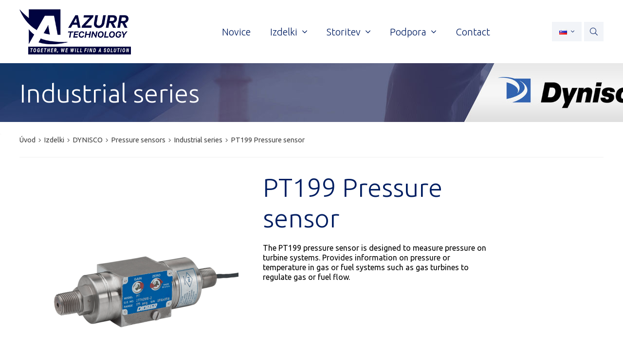

--- FILE ---
content_type: text/html; charset=UTF-8
request_url: https://www.azurr-tech.cz/sl/izdelki/dynisco/pressure-sensors/industrial-series/pt199-pressure-sensor
body_size: 8904
content:
<!DOCTYPE html>
<html>

<head>
	    <meta charset="utf-8"/>

	    <link href="/css/db8924a17aa16ceb79551394a8ea2b32.css?8e01e187" rel="stylesheet" type="text/css"/>

	<title>PT199 Pressure sensor - Azurr-Technology, s.r.o.</title>
<meta name="Keywords" content="PT199 Pressure sensor - Azurr-Technology, s.r.o.">
<meta name="Description" content="The PT199 pressure sensor is designed to measure pressure on turbine systems. Provides information on pressure or temperature in gas or fuel systems such as gas turbines to regulate gas or fuel flow.">
				<meta property="og:image" content="https://www.azurr-tech.cz/sl/file/4a0e5340eaaa620ad5081ea942fd6867/23984/pt199.png">
				<meta property="og:image:width" content="1063">
				<meta property="og:image:height" content="1280">
				<meta property="og:title" content="PT199 Pressure sensor - Azurr-Technology, s.r.o.">
				<meta property="og:description" content="The PT199 pressure sensor is designed to measure pressure on turbine systems. Provides information on pressure or temperature in gas or fuel systems such as gas turbines to regulate gas or fuel flow.">
				<meta property="og:site_name" content="Azurr-Technology, s.r.o.">
				<meta property="og:url" content="https://www.azurr-tech.cz/sl/izdelki/dynisco/pressure-sensors/industrial-series/pt199-pressure-sensor">
	<meta name="apple-mobile-web-app-title" content="Azurr-tech.cz">
    <meta name="author" content="NETservis s.r.o."/>

    <meta name="MobileOptimized" content="width"/>
    <meta name="HandheldFriendly" content="true"/>
    <meta name="viewport" content="width=device-width, initial-scale=1.0, user-scalable=yes"/>

    <script src="/scripts/jquery-3.2.1.min.js" type="text/javascript"></script>
	<link rel="canonical" href="//www.azurr-tech.cz/sl/izdelki/dynisco/pressure-sensors/industrial-series/pt199-pressure-sensor" />
	<link rel="icon" type="image/png" href="//www.azurr-tech.cz/sl/file/e9c9f465d00a725248d4adeced6c19bc/28/favicon/favicon.png">
<link rel="apple-touch-icon" type="image/png" href="//www.azurr-tech.cz/sl/file/e9c9f465d00a725248d4adeced6c19bc/28/favicon/favicon.png" />
<link rel="shortcut icon" type="image/png" href="//www.azurr-tech.cz/sl/file/e9c9f465d00a725248d4adeced6c19bc/28/favicon/favicon.png" />
	    <!-- Kookiecheck.cz -->
<script nonce='bf67a2d4e342a94f0db07017940376cb1883c16a'  src="https://kookiecheck.cz/static/script/2b49e2af47e39f1188a68e2b6572913a"></script>
<script nonce='bf67a2d4e342a94f0db07017940376cb1883c16a'  type="text/javascript">
    (function(c,l,a,r,i,t,y){
        c[a]=c[a]||function(){(c[a].q=c[a].q||[]).push(arguments)};
        t=l.createElement(r);t.async=1;t.src="https://www.clarity.ms/tag/"+i;
        y=l.getElementsByTagName(r)[0];y.parentNode.insertBefore(t,y);
    })(window, document, "clarity", "script", "9duktf5uxr");
</script>
<!-- Google tag (gtag.js) -->
<script nonce='bf67a2d4e342a94f0db07017940376cb1883c16a'  async src="https://www.googletagmanager.com/gtag/js?id=G-SBYTQXMYKE"></script>
<script nonce='bf67a2d4e342a94f0db07017940376cb1883c16a' >
  window.dataLayer = window.dataLayer || [];
  function gtag(){dataLayer.push(arguments);}
  gtag('js', new Date());

  gtag('config', 'G-SBYTQXMYKE');
</script>
<!-- Smartsupp Live Chat script -->
<script nonce='bf67a2d4e342a94f0db07017940376cb1883c16a'  type="text/javascript">
var _smartsupp = _smartsupp || {};
_smartsupp.key = '8b2631389ddc1dbe1e8bee9182ab02eaf945b44d';
window.smartsupp||(function(d) {
  var s,c,o=smartsupp=function(){ o._.push(arguments)};o._=[];
  s=d.getElementsByTagName('script')[0];c=d.createElement('script');
  c.type='text/javascript';c.charset='utf-8';c.async=true;
  c.src='https://www.smartsuppchat.com/loader.js?';s.parentNode.insertBefore(c,s);
})(document);
</script>
<noscript> Powered by <a href=“https://www.smartsupp.com” target=“_blank”>Smartsupp</a></noscript>

	<meta name="robots" content="index,follow"> 
    	<link href="//fonts.googleapis.com/css?family=Ubuntu:300,400,400i,700,700i&subset=latin-ext" rel="stylesheet" type="text/css"/>
</head>

<body class="sl pageID2341 pageID2348 pageID2363 pageID2412">
<div id="page" style="background: transparent url(//www.azurr-tech.cz/sl/BackgroundImage) no-repeat center 0; background-attachment: fixed;">


    <header role="banner">
        <div class="section">
            <div class="header" >
                					<div class="logo">
												<a href="/sl" title="Azurr-Technology nabízí širokou škálu snímačů tlaku a laboratorních přístrojů pro extruzi a vstřikování.">
																						<span><img src="/sl/defaultHeaderImage?idLang=1" alt="Azurr-Technology, s.r.o." title="Azurr-Technology nabízí širokou škálu snímačů tlaku a laboratorních přístrojů pro extruzi a vstřikování." /></span>

												<span><strong></strong></span>
						</a>
											</div><!-- /logo -->
                
                <nav role="navigation" class="topNav">
                        <ul>
                             
                                            
            <li  id="li2370">
                <a  href="/sl/novice">
                    <span>Novice
<!-- by Texy2! -->                        
                                </span></a>
                                    
                                            </li>
                     
                                            
            <li  id="li2341">
                <a  href="/sl/izdelki">
                    <span>Izdelki                        
                                                                <i class="fa fa-angle-down"></i>
                                                <span class="open SubmenuOnClick" data-idprefix="" data-pageid="2341">
                        </span>
                    </span>
                </a>
                                                    <div class="sub sub--2">
                    
                    <ul>
                             
                                            
            <li  id="li2348">
                <a  href="/sl/izdelki/dynisco">
                    <span>DYNISCO                        
                                                                <span class="open SubmenuOnClick" data-idprefix="" data-pageid="2348">
                        </span>
                    </span>
                </a>
                                    
                    <ul>
                             
                                            
            <li  id="li2363">
                <a  href="/sl/izdelki/dynisco/pressure-sensors">
                    <span>Pressure sensors                        
                                </span></a>
                                    
                                            </li>
                     
                                            
            <li  id="li2365">
                <a  href="/sl/izdelki/dynisco/rupture-disks">
                    <span>Rupture Disks                        
                                </span></a>
                                    
                                            </li>
                     
                                            
            <li  id="li2364">
                <a  href="/sl/izdelki/dynisco/temperature-sensors">
                    <span>Temperature sensors                        
                                </span></a>
                                    
                                            </li>
                     
                                            
            <li  id="li2366">
                <a  href="/sl/izdelki/dynisco/process-indicators">
                    <span>Process Indicators                        
                                </span></a>
                                    
                                            </li>
                     
                                            
            <li  id="li2367">
                <a  href="/sl/izdelki/dynisco/process-controllers">
                    <span>Process Controllers                        
                                </span></a>
                                    
                                            </li>
                     
                                            
            <li  id="li2349">
                <a  href="/sl/izdelki/dynisco/polymer-test">
                    <span>Polymer Test                        
                                </span></a>
                                    
                                            </li>
                     
                                            
            <li  id="li2368">
                <a  href="/sl/izdelki/dynisco/polyclean">
                    <span>PolyClean                        
                                </span></a>
                                    
                                            </li>
                     
                                            
            <li  id="li2369">
                <a  href="/sl/izdelki/dynisco/accessories">
                    <span>Accessories                        
                                </span></a>
                                    
                                            </li>
            </ul>
                            </li>
                     
                                            
            <li  id="li2352">
                <a  href="/sl/izdelki/viatran">
                    <span>VIATRAN                        
                                                                <span class="open SubmenuOnClick" data-idprefix="" data-pageid="2352">
                        </span>
                    </span>
                </a>
                                    
                    <ul>
                             
                                            
            <li  id="li2377">
                <a  href="/sl/izdelki/viatran/pressure-sensors">
                    <span>Pressure sensors                        
                                </span></a>
                                    
                                            </li>
                     
                                            
            <li  id="li2387">
                <a  href="/sl/izdelki/viatran/process-meters">
                    <span>Process meters                        
                                </span></a>
                                    
                                            </li>
                     
                                            
            <li  id="li2390">
                <a  href="/sl/izdelki/viatran/test-kit-devices">
                    <span>Test kit &amp; devices                        
                                </span></a>
                                    
                                            </li>
                     
                                            
            <li  id="li2391">
                <a  href="/sl/izdelki/viatran/hardware-accessories">
                    <span>Hardware accessories                        
                                </span></a>
                                    
                                            </li>
                     
                                            
            <li  id="li2392">
                <a  href="/sl/izdelki/viatran/connectors-cable">
                    <span>Connectors &amp; cable                        
                                </span></a>
                                    
                                            </li>
            </ul>
                            </li>
                     
                                            
            <li  id="li3091">
                <a  href="/sl/izdelki/rtt-system">
                    <span>RTT System                        
                                                                <span class="open SubmenuOnClick" data-idprefix="" data-pageid="3091">
                        </span>
                    </span>
                </a>
                                    
                    <ul>
                             
                                            
            <li  id="li3092">
                <a  href="/sl/izdelki/rtt-system/flake-analysis">
                    <span>Flake Analysis                        
                                </span></a>
                                    
                                            </li>
            </ul>
                            </li>
            </ul>
                                </div>
                            </li>
                     
                                            
            <li  id="li2346">
                <a  href="/sl/storitev">
                    <span>Storitev                        
                                                                <i class="fa fa-angle-down"></i>
                                                <span class="open SubmenuOnClick" data-idprefix="" data-pageid="2346">
                        </span>
                    </span>
                </a>
                                    
                    <ul>
                             
                                            
            <li  id="li2354">
                <a  href="/sl/storitev/tehnicna-podpora">
                    <span>Tehnična podpora                        
                                </span></a>
                                    
                                            </li>
                     
                                            
            <li  id="li2423">
                <a  href="/sl/storitev/predstavitev-in-testiranje">
                    <span>Predstavitev in testiranje                        
                                </span></a>
                                    
                                            </li>
                     
                                            
            <li  id="li2359">
                <a  href="/sl/storitev/usposabljanje-in-delovanje">
                    <span>Usposabljanje in delovanje                        
                                </span></a>
                                    
                                            </li>
                     
                                            
            <li  id="li2358">
                <a  href="/sl/storitev/kalibracija-instrumentov">
                    <span>Kalibracija instrumentov                        
                                </span></a>
                                    
                                            </li>
                     
                                            
            <li  id="li2446">
                <a  href="/sl/storitev/preverjanje-senzorjev">
                    <span>Preverjanje senzorjev                        
                                </span></a>
                                    
                                            </li>
                     
                                            
            <li  id="li2361">
                <a  href="/sl/storitev/namestitev-opreme">
                    <span>Namestitev opreme                        
                                </span></a>
                                    
                                            </li>
            </ul>
                            </li>
                     
                                            
            <li  id="li2448">
                <a  href="/sl/podpora3">
                    <span>Podpora                        
                                                                <i class="fa fa-angle-down"></i>
                                                <span class="open SubmenuOnClick" data-idprefix="" data-pageid="2448">
                        </span>
                    </span>
                </a>
                                    
                    <ul>
                             
                                            
            <li  id="li2449">
                <a  href="/sl/podpora/manuals-datasheets">
                    <span>Manuals | Datasheets                        
                                </span></a>
                                    
                                            </li>
                     
                                            
            <li  id="li2355">
                <a  href="/sl/podpora/video-manuals">
                    <span>Video manuals                        
                                </span></a>
                                    
                                            </li>
                     
                                            
            <li  id="li2356">
                <a  href="/sl/podpora/potrdila-in-odobritve">
                    <span>Potrdila in odobritve                        
                                </span></a>
                                    
                                            </li>
                     
                                            
            <li  id="li2447">
                <a  href="/sl/podpora/complaint">
                    <span>Complaint                        
                                </span></a>
                                    
                                            </li>
                     
                                            
            <li  id="li2357">
                <a  href="/sl/podpora/faq1">
                    <span>FAQ                        
                                </span></a>
                                    
                                            </li>
                     
                                            
            <li  id="li3017">
                <a  href="/sl/podpora/e-learning1">
                    <span>E-Learning                        
                                </span></a>
                                    
                                            </li>
            </ul>
                            </li>
                     
                                            
            <li  id="li2445">
                <a  href="/sl/contact3">
                    <span>Contact                        
                                </span></a>
                                    
                                            </li>
            </ul>
                </nav>

                <div class="topCont">
                    
                    										<div class="lang">
                                            <span class="langButton" id="langButton"><img src="/assets/img/flags/si.png" alt="Slovinština"><i class="fa fa-angle-down"></i></span>
                                            <div class="dialog" id="langWindow">
                                                <div class="dialogIn">
                                                    <ul>
                                                                                                                    <li>
                                                                <a href="/" title="Česky"><img src="/assets/img/flags/cz.png" alt="Česky"></a>
                                                            </li>
                                                                                                                    <li>
                                                                <a href="/en" title="Anglicky"><img src="/assets/img/flags/us.png" alt="Anglicky"></a>
                                                            </li>
                                                                                                                    <li>
                                                                <a href="/pl" title="Polsky"><img src="/assets/img/flags/pl.png" alt="Polsky"></a>
                                                            </li>
                                                                                                                    <li>
                                                                <a href="/sl" title="Slovinština"><img src="/assets/img/flags/si.png" alt="Slovinština"></a>
                                                            </li>
                                                                                                                    <li>
                                                                <a href="/hr" title="Hrvatski"><img src="/assets/img/flags/hr.png" alt="Hrvatski"></a>
                                                            </li>
                                                                                                                    <li>
                                                                <a href="/hu" title="Magyar"><img src="/assets/img/flags/hu.png" alt="Magyar"></a>
                                                            </li>
                                                                                                                    <li>
                                                                <a href="/ro" title="Română"><img src="/assets/img/flags/ro.png" alt="Română"></a>
                                                            </li>
                                                                                                                    <li>
                                                                <a href="/ua" title="українська"><img src="/assets/img/flags/ua.png" alt="українська"></a>
                                                            </li>
                                                                                                            </ul>

                                                </div>
                                            </div>
					</div>
                    <div class="search"> <span class="searchButton" id="searchButton"><i class="fa fa-search"></i></span>
                    </div>
                   
                </div>
                 
            </div>
            
            	<div class="searchBox">
		<div class="searchBoxIn">
			<div class="section">
				<form action="/sl/vyhledavani" id="search" method="get">
					<fieldset>
						<input type="hidden" name="do-search" value="hledat" />
						<input name="q" id="searchField" class="searchinput" placeholder="Kaj iščete ?" type="search" size="25" />
						<button type="submit">
							<i class="fa fa-search"></i>
						</button>
						<span class="searchClose" id="searchClose"><i class="fa fa-times"></i></span>
					</fieldset>
				</form>
			</div>
		</div>
	</div>
        
            <span class="menuBtn" id="menuBtn" title="Navigace"><span><em></em></span></span>
            
            <nav id="respNav" role="navigation" class="respNav">

                <div class="respNav-in">
                        <ul>
                             
                                            
            <li  id="liresp2370">
                <a  href="/sl/novice">
                    <span>Novice                        
                                </span></a>
                                    
                                            </li>
                     
                                            
            <li class="subex" id="liresp2341">
                <a  href="/sl/izdelki">
                    <span>Izdelki                        
                                                                <span class="open SubmenuOnClick" data-idprefix="resp" data-pageid="2341">
                        </span>
                    </span>
                </a>
                                    
                    <ul>
                             
                                            
            <li class="subex" id="liresp2348">
                <a  href="/sl/izdelki/dynisco">
                    <span>DYNISCO                        
                                                                <span class="open SubmenuOnClick" data-idprefix="resp" data-pageid="2348">
                        </span>
                    </span>
                </a>
                                    
                    <ul>
                             
                                            
            <li  id="liresp2363">
                <a  href="/sl/izdelki/dynisco/pressure-sensors">
                    <span>Pressure sensors                        
                                </span></a>
                                    
                                            </li>
                     
                                            
            <li  id="liresp2365">
                <a  href="/sl/izdelki/dynisco/rupture-disks">
                    <span>Rupture Disks                        
                                </span></a>
                                    
                                            </li>
                     
                                            
            <li  id="liresp2364">
                <a  href="/sl/izdelki/dynisco/temperature-sensors">
                    <span>Temperature sensors                        
                                </span></a>
                                    
                                            </li>
                     
                                            
            <li  id="liresp2366">
                <a  href="/sl/izdelki/dynisco/process-indicators">
                    <span>Process Indicators                        
                                </span></a>
                                    
                                            </li>
                     
                                            
            <li  id="liresp2367">
                <a  href="/sl/izdelki/dynisco/process-controllers">
                    <span>Process Controllers                        
                                </span></a>
                                    
                                            </li>
                     
                                            
            <li  id="liresp2349">
                <a  href="/sl/izdelki/dynisco/polymer-test">
                    <span>Polymer Test                        
                                </span></a>
                                    
                                            </li>
                     
                                            
            <li  id="liresp2368">
                <a  href="/sl/izdelki/dynisco/polyclean">
                    <span>PolyClean                        
                                </span></a>
                                    
                                            </li>
                     
                                            
            <li  id="liresp2369">
                <a  href="/sl/izdelki/dynisco/accessories">
                    <span>Accessories                        
                                </span></a>
                                    
                                            </li>
            </ul>
                            </li>
                     
                                            
            <li class="subex" id="liresp2352">
                <a  href="/sl/izdelki/viatran">
                    <span>VIATRAN                        
                                                                <span class="open SubmenuOnClick" data-idprefix="resp" data-pageid="2352">
                        </span>
                    </span>
                </a>
                                    
                    <ul>
                             
                                            
            <li  id="liresp2377">
                <a  href="/sl/izdelki/viatran/pressure-sensors">
                    <span>Pressure sensors                        
                                </span></a>
                                    
                                            </li>
                     
                                            
            <li  id="liresp2387">
                <a  href="/sl/izdelki/viatran/process-meters">
                    <span>Process meters                        
                                </span></a>
                                    
                                            </li>
                     
                                            
            <li  id="liresp2390">
                <a  href="/sl/izdelki/viatran/test-kit-devices">
                    <span>Test kit &amp; devices                        
                                </span></a>
                                    
                                            </li>
                     
                                            
            <li  id="liresp2391">
                <a  href="/sl/izdelki/viatran/hardware-accessories">
                    <span>Hardware accessories                        
                                </span></a>
                                    
                                            </li>
                     
                                            
            <li  id="liresp2392">
                <a  href="/sl/izdelki/viatran/connectors-cable">
                    <span>Connectors &amp; cable                        
                                </span></a>
                                    
                                            </li>
            </ul>
                            </li>
                     
                                            
            <li class="subex" id="liresp3091">
                <a  href="/sl/izdelki/rtt-system">
                    <span>RTT System                        
                                                                <span class="open SubmenuOnClick" data-idprefix="resp" data-pageid="3091">
                        </span>
                    </span>
                </a>
                                    
                    <ul>
                             
                                            
            <li  id="liresp3092">
                <a  href="/sl/izdelki/rtt-system/flake-analysis">
                    <span>Flake Analysis                        
                                </span></a>
                                    
                                            </li>
            </ul>
                            </li>
            </ul>
                            </li>
                     
                                            
            <li class="subex" id="liresp2346">
                <a  href="/sl/storitev">
                    <span>Storitev                        
                                                                <span class="open SubmenuOnClick" data-idprefix="resp" data-pageid="2346">
                        </span>
                    </span>
                </a>
                                    
                    <ul>
                             
                                            
            <li  id="liresp2354">
                <a  href="/sl/storitev/tehnicna-podpora">
                    <span>Tehnična podpora                        
                                </span></a>
                                    
                                            </li>
                     
                                            
            <li  id="liresp2423">
                <a  href="/sl/storitev/predstavitev-in-testiranje">
                    <span>Predstavitev in testiranje                        
                                </span></a>
                                    
                                            </li>
                     
                                            
            <li  id="liresp2359">
                <a  href="/sl/storitev/usposabljanje-in-delovanje">
                    <span>Usposabljanje in delovanje                        
                                </span></a>
                                    
                                            </li>
                     
                                            
            <li  id="liresp2358">
                <a  href="/sl/storitev/kalibracija-instrumentov">
                    <span>Kalibracija instrumentov                        
                                </span></a>
                                    
                                            </li>
                     
                                            
            <li  id="liresp2446">
                <a  href="/sl/storitev/preverjanje-senzorjev">
                    <span>Preverjanje senzorjev                        
                                </span></a>
                                    
                                            </li>
                     
                                            
            <li  id="liresp2361">
                <a  href="/sl/storitev/namestitev-opreme">
                    <span>Namestitev opreme                        
                                </span></a>
                                    
                                            </li>
            </ul>
                            </li>
                     
                                            
            <li class="subex" id="liresp2448">
                <a  href="/sl/podpora3">
                    <span>Podpora                        
                                                                <span class="open SubmenuOnClick" data-idprefix="resp" data-pageid="2448">
                        </span>
                    </span>
                </a>
                                    
                    <ul>
                             
                                            
            <li  id="liresp2449">
                <a  href="/sl/podpora/manuals-datasheets">
                    <span>Manuals | Datasheets                        
                                </span></a>
                                    
                                            </li>
                     
                                            
            <li  id="liresp2355">
                <a  href="/sl/podpora/video-manuals">
                    <span>Video manuals                        
                                </span></a>
                                    
                                            </li>
                     
                                            
            <li  id="liresp2356">
                <a  href="/sl/podpora/potrdila-in-odobritve">
                    <span>Potrdila in odobritve                        
                                </span></a>
                                    
                                            </li>
                     
                                            
            <li  id="liresp2447">
                <a  href="/sl/podpora/complaint">
                    <span>Complaint                        
                                </span></a>
                                    
                                            </li>
                     
                                            
            <li  id="liresp2357">
                <a  href="/sl/podpora/faq1">
                    <span>FAQ                        
                                </span></a>
                                    
                                            </li>
                     
                                            
            <li  id="liresp3017">
                <a  href="/sl/podpora/e-learning1">
                    <span>E-Learning                        
                                </span></a>
                                    
                                            </li>
            </ul>
                            </li>
                     
                                            
            <li  id="liresp2445">
                <a  href="/sl/contact3">
                    <span>Contact                        
                                </span></a>
                                    
                                            </li>
            </ul>
                    <!-- /topNav -->
                </div>
                <!-- /respNav-in -->
            </nav>
            
            <span id="dark" onclick="$('#page').toggleClass('menuOn'); return false;"></span>
        </div>
        
    </header>


    <main role="main">
		        <!-- OBSAH -->
		<section class="h1" style="background-image: url('//www.azurr-tech.cz/sl/file/117f36bb655034df26f77191fe96c27c/23337/headerImg/slim_dynisco.jpg');">
    <div class="section">
        <h1>Industrial series</h1>
    </div>
</section>
<section>
    <div class="section">
        <div class="breadCrumbs"><a href="/sl" title="Hlavní stránka">Úvod</a>
<i class="fa fa-angle-right"></i>   <a href="/sl/izdelki">Izdelki</a>
<i class="fa fa-angle-right"></i>   <a href="/sl/izdelki/dynisco">DYNISCO</a>
<i class="fa fa-angle-right"></i>   <a href="/sl/izdelki/dynisco/pressure-sensors">Pressure sensors</a>
<i class="fa fa-angle-right"></i>   <a href="/sl/izdelki/dynisco/pressure-sensors/industrial-series">Industrial series</a>
	<i class="fa fa-angle-right"></i> <span>PT199 Pressure sensor</span>
</div>
        
        <div class="columns">
            <div class="midCol">
                <div class="content" id="content">
                    
                    <div class="productDet">
                                                <div class="productImg"><img src="//www.azurr-tech.cz/sl/file/4a0e5340eaaa620ad5081ea942fd6867/23984/bigperex/pt199.png" 
                                                     alt="PT199 Pressure sensor"
                                             title="PT199 Pressure sensor"></div>
                        <div>
                                                        <h1>PT199 Pressure sensor</h1> <p>The PT199 pressure sensor is designed to measure pressure on turbine systems. Provides information on pressure or temperature in gas or fuel systems such as gas turbines to regulate gas or fuel flow.</p>
                        </div>
                    </div>
                    
                                                                													  	<div class="photogalleryList">
																				<div class="gItem">
								<div class="gItemIn">
									<div class="gImg"><span><a title="PT199 Pressure sensor" rel="gallery" data-fancybox="gallery" data-fancybox-group="gallery" href="/sl/file/621dcd22fdc447fa76f588abb7ba9e1e/23985/PT199.jpg" class="fancybox"><img src="/sl/file/621dcd22fdc447fa76f588abb7ba9e1e/23985/webGalleryPreview/PT199.jpg" alt="PT199 Pressure sensor" title="PT199 Pressure sensor"  style="max-width: 240px;" /></a></span></div>
																			<div class="gCont">
											<p>PT199 Pressure sensor</p>
										</div>
																	</div>
							</div>
											</div>
                                                                        
                                                            				
                    
                    <div class="bookmarks">
                        <ul>
                                                        
                            <li data-id="tab2" class="bookmarksMenu active"><a href="" onclick='return false;'><span><span>Parametri</span></span></a></li>
                                                        
                            
                            
                            <li data-id="tab4" class="bookmarksMenu "><a href="" onclick='return false;'><span>Sorodni izdelki</span></a></li>
                                                        <li data-id="tab5" class="bookmarksMenu "><a href="" onclick='return false;'><span>Drugo</span></a></li>
                                                    </ul>
                    </div>
                    
                                                            <div id="tab2" class="bookmarksCont active">
                        <h2><span style="color:#000033;">PERFORMANCE CHARACTERISTICS</span></h2>

<table align="center" border="1" cellpadding="2" cellspacing="1" style="height:5%;width:100%;" width="740">
	<tbody>
		<tr>
			<td style="width: 1px; background-color: rgb(1, 25, 61); border-color: rgb(255, 255, 255); vertical-align: middle; height: 30px; text-align: left;">&nbsp;</td>
			<td style="width: 293px; background-color: rgb(240, 240, 240); border-color: rgb(255, 255, 255); text-align: left; vertical-align: middle; height: 30px;" width="200">
			<div><span style="color:#000033;"><strong>Pressure range:</strong></span></div>
			</td>
			<td style="background-color: rgb(240, 240, 240); border-color: rgb(255, 255, 255); text-align: left; vertical-align: middle; width: 353px; height: 30px;" width="440">
			<div><span style="color:#000033;">0-15 psi to 0-1500 psi</span></div>
			</td>
		</tr>
		<tr>
			<td style="width: 1px; border-color: rgb(255, 255, 255); vertical-align: middle; background-color: rgb(1, 25, 61); height: 30px; text-align: left;">&nbsp;</td>
			<td style="width: 293px; border-color: rgb(255, 255, 255); text-align: left; vertical-align: middle; background-color: rgb(240, 240, 240); height: 30px; white-space: nowrap;">
			<div><span style="color:#000033;"><strong>Accuracy:</strong></span></div>
			</td>
			<td style="border-color: rgb(255, 255, 255); text-align: left; vertical-align: middle; background-color: rgb(240, 240, 240); width: 353px; height: 30px;">
			<div><span style="color:#000033;">&plusmn; 0.25% FSO, (Including linearity, repeatability and hysteresis)</span></div>
			</td>
		</tr>
		<tr>
			<td style="width: 1px; border-color: rgb(255, 255, 255); vertical-align: middle; background-color: rgb(1, 25, 61); height: 30px; text-align: left;">&nbsp;</td>
			<td style="width: 293px; background-color: rgb(240, 240, 240); border-color: rgb(255, 255, 255); text-align: left; vertical-align: middle; height: 30px;">
			<div><span style="color:#000033;"><strong>Overload capacity:</strong></span></div>
			</td>
			<td style="border-color: rgb(255, 255, 255); text-align: left; vertical-align: middle; background-color: rgb(240, 240, 240); width: 353px; height: 30px;">
			<div><span style="color:#000033;">2 x nominal pressure</span></div>
			</td>
		</tr>
		<tr>
			<td style="width: 1px; border-color: rgb(255, 255, 255); vertical-align: middle; background-color: rgb(1, 25, 61); height: 30px; text-align: left;"><span style="color:#000033;"></span></td>
			<td style="width: 293px; background-color: rgb(240, 240, 240); border-color: rgb(255, 255, 255); vertical-align: middle; height: 30px; text-align: left;"><span style="color:#000033;"><strong>Sensor diaphragm:</strong></span></td>
			<td style="border-color: rgb(255, 255, 255); vertical-align: middle; background-color: rgb(240, 240, 240); width: 353px; height: 30px; text-align: left;"><span style="color:#000033;">15-5 SS</span></td>
		</tr>
		<tr>
			<td style="width: 1px; border-color: rgb(255, 255, 255); vertical-align: middle; background-color: rgb(1, 25, 61); height: 30px; text-align: left;"><span style="color:#000033;"></span></td>
			<td style="width: 293px; border-color: rgb(255, 255, 255); vertical-align: middle; background-color: rgb(240, 240, 240); height: 30px; text-align: left;"><span style="color:#000033;"><strong>Sensor connection:</strong></span></td>
			<td style="border-color: rgb(255, 255, 255); vertical-align: middle; background-color: rgb(240, 240, 240); width: 353px; height: 30px; text-align: left;"><span style="color:#000033;">1/2 &quot;NPT male thread or 3/8&quot; pipe</span></td>
		</tr>
		<tr>
			<td style="width: 1px; border-color: rgb(255, 255, 255); vertical-align: middle; background-color: rgb(1, 25, 61); height: 30px; text-align: left;"><span style="color:#000033;"></span></td>
			<td style="width: 293px; border-color: rgb(255, 255, 255); vertical-align: middle; background-color: rgb(240, 240, 240); height: 30px; text-align: left;"><span style="color:#000033;"><strong>Pressure fuse:</strong></span></td>
			<td style="border-color: rgb(255, 255, 255); vertical-align: middle; background-color: rgb(240, 240, 240); width: 353px; height: 30px; text-align: left;"><span style="color:#000033;">with fuse 6 x total sensor range. max 3000 bar</span></td>
		</tr>
		<tr>
			<td style="width: 1px; border-color: rgb(255, 255, 255); vertical-align: middle; background-color: rgb(1, 25, 61); height: 30px; text-align: left;"><span style="color:#000033;"></span></td>
			<td style="width: 293px; border-color: rgb(255, 255, 255); vertical-align: middle; background-color: rgb(240, 240, 240); height: 30px; white-space: nowrap; text-align: left;"><span style="color:#000033;"><strong>Sensor construction:</strong></span></td>
			<td style="border-color: rgb(255, 255, 255); vertical-align: middle; background-color: rgb(240, 240, 240); width: 353px; height: 30px; text-align: left;"><span style="color:#000033;">Sensor measuring head without process adapter<br />
			construction material 303, 304 stainless steel</span></td>
		</tr>
	</tbody>
</table>

<h2><span style="color:#000033;">TEMPERATURE CHARACTERISTICS</span></h2>

<table align="center" border="1" cellpadding="6" cellspacing="6" style="height:3%;width:100%;" width="740">
	<tbody>
		<tr>
			<td style="width: 1px; background-color: rgb(1, 25, 61); border-color: rgb(255, 255, 255); vertical-align: middle; height: 30px;" width="200">&nbsp;</td>
			<td style="width: 290px; background-color: rgb(240, 240, 240); border-color: rgb(255, 255, 255); text-align: center; vertical-align: middle; height: 30px; white-space: nowrap;" width="200">
			<div style="text-align: left;"><span style="color:#000033;"><strong>Max. sensor temperature:</strong></span></div>
			</td>
			<td style="background-color: rgb(240, 240, 240); border-color: rgb(255, 255, 255); text-align: center; vertical-align: middle; width: 356px; height: 30px;" width="440">
			<div style="text-align: left;"><span style="color:#000033;">76.7&deg;C maximum</span></div>
			</td>
		</tr>
		<tr>
			<td style="width: 1px; border-color: rgb(255, 255, 255); vertical-align: middle; background-color: rgb(1, 25, 61); height: 30px;">&nbsp;</td>
			<td style="width: 290px; border-color: rgb(255, 255, 255); text-align: center; vertical-align: middle; background-color: rgb(240, 240, 240); height: 30px;">
			<div style="text-align: left;"><span style="color:#000033;"><strong>Zero shift </strong>(due to temperature)<strong>:</strong></span></div>
			</td>
			<td style="border-color: rgb(255, 255, 255); text-align: center; vertical-align: middle; background-color: rgb(240, 240, 240); width: 356px; height: 30px;">
			<div style="text-align: left;"><span style="color:#000033;">It depends on the range</span></div>
			</td>
		</tr>
		<tr>
			<td style="width: 1px; border-color: rgb(255, 255, 255); vertical-align: middle; background-color: rgb(1, 25, 61); height: 30px;">&nbsp;</td>
			<td style="width: 290px; background-color: rgb(240, 240, 240); border-color: rgb(255, 255, 255); text-align: center; vertical-align: middle; height: 30px;">
			<div style="text-align: left;"><span style="color:#000033;">-------------------------------------------</span></div>
			</td>
			<td style="border-color: rgb(255, 255, 255); text-align: center; vertical-align: middle; background-color: rgb(240, 240, 240); width: 356px; height: 30px;">
			<div style="text-align: left;"><span style="color:#000033;">------------------------------------------------------------------</span></div>
			</td>
		</tr>
		<tr>
			<td style="width: 1px; border-color: rgb(255, 255, 255); vertical-align: middle; background-color: rgb(1, 25, 61); height: 30px;"><span style="color:#000033;"></span></td>
			<td style="width: 290px; border-color: rgb(255, 255, 255); vertical-align: middle; background-color: rgb(240, 240, 240); height: 30px;"><span style="color:#000033;"><strong>Max. sensor body temperature:</strong></span></td>
			<td style="border-color: rgb(255, 255, 255); vertical-align: middle; background-color: rgb(240, 240, 240); width: 356px; height: 30px;"><span style="color:#000033;">80&deg;C</span></td>
		</tr>
		<tr>
			<td style="width: 1px; border-color: rgb(255, 255, 255); vertical-align: middle; background-color: rgb(1, 25, 61); height: 30px;"><span style="color:#000033;"></span></td>
			<td style="width: 290px; background-color: rgb(240, 240, 240); border-color: rgb(255, 255, 255); vertical-align: middle; height: 30px;"><span style="color:#000033;"><strong>Zero shift </strong>(due to temperature)<strong>:</strong></span></td>
			<td style="border-color: rgb(255, 255, 255); vertical-align: middle; background-color: rgb(240, 240, 240); width: 356px; height: 30px;"><span style="color:#000033;">It depends on the range</span></td>
		</tr>
		<tr>
			<td style="width: 1px; border-color: rgb(255, 255, 255); vertical-align: middle; background-color: rgb(1, 25, 61); height: 30px;"><span style="color:#000033;"></span></td>
			<td style="width: 290px; border-color: rgb(255, 255, 255); vertical-align: middle; background-color: rgb(240, 240, 240); height: 30px;"><span style="color:#000033;"><strong>Displacement sensitivity </strong>(due to temperature)<strong>:</strong></span></td>
			<td style="border-color: rgb(255, 255, 255); vertical-align: middle; background-color: rgb(240, 240, 240); width: 356px; height: 30px;"><span style="color:#000033;">It depends on the range</span></td>
		</tr>
	</tbody>
</table>

<h2><span style="color:#000033;">ELECTRICAL CHARACTERISTICS</span></h2>

<table align="center" border="1" cellpadding="6" cellspacing="6" style="width:100%;" width="740">
	<tbody>
		<tr>
			<td style="width: 0px; background-color: rgb(1, 25, 61); border-color: rgb(255, 255, 255); vertical-align: middle; height: 30px;" width="200"><span style="color:#000033;"></span></td>
			<td style="width: 289px; background-color: rgb(240, 240, 240); border-color: rgb(255, 255, 255); text-align: center; vertical-align: middle; height: 30px;" width="200">
			<div style="text-align: left;"><span style="color:#000033;"><strong><span style="font-size: 14.44px;"></span><span style="font-size: 14.44px;">Power supply:</span><span style="font-size: 14.44px;"></span></strong></span></div>
			</td>
			<td style="background-color: rgb(240, 240, 240); border-color: rgb(255, 255, 255); text-align: center; vertical-align: middle; width: 357px; height: 30px;" width="440">
			<div style="text-align: left;"><span style="color:#000033;"><span style="font-size: 14.44px;">10 Vdc recommended, maximum 15 Vdc</span></span></div>

			<div style="text-align: left;"><span style="color:#000033;"><span style="font-size: 14.44px;"></span><span style="font-size: 14.44px;">&plusmn; 12 Vdc for explosion-proof units approved</span></span></div>

			<div style="text-align: left;"><span style="color:#000033;"><span style="font-size: 14.44px;">FM 28 Vdc max.</span></span></div>
			</td>
		</tr>
		<tr>
			<td style="width: 1px; border-color: rgb(255, 255, 255); vertical-align: middle; background-color: rgb(1, 25, 61); height: 30px;"><span style="color:#000033;"><span style="font-size: 14.44px;"></span></span></td>
			<td style="width: 289px; border-color: rgb(255, 255, 255); text-align: center; vertical-align: middle; background-color: rgb(240, 240, 240); height: 30px;">
			<div style="text-align: left;"><span style="color:#000033;"><strong><span style="font-size: 14.44px;"></span><span style="font-size: 14.44px;">Output signal:</span><span style="font-size: 14.44px;"></span></strong></span></div>
			</td>
			<td style="border-color: rgb(255, 255, 255); text-align: center; vertical-align: middle; background-color: rgb(240, 240, 240); width: 357px; height: 30px;">
			<div style="text-align: left;"><span style="color:#000033;"><span style="font-size: 14.44px;">4-wire 0-5 Vdc</span></span></div>
			</td>
		</tr>
		<tr>
			<td style="width: 1px; border-color: rgb(255, 255, 255); vertical-align: middle; background-color: rgb(1, 25, 61); height: 30px;"><span style="color:#000033;"></span></td>
			<td style="width: 289px; border-color: rgb(255, 255, 255); vertical-align: middle; background-color: rgb(240, 240, 240); height: 30px;"><span style="color:#000033;"><span style="font-size: 14.44px;"><strong>Konektor:</strong></span></span></td>
			<td style="border-color: rgb(255, 255, 255); vertical-align: middle; background-color: rgb(240, 240, 240); width: 357px; height: 30px;"><span style="color:#000033;"><span style="font-size: 14.44px;">3/8 FLARED TUBE FITTING PER MS33656-6,&nbsp;4 CONDUCTOR CABLE 40 in [102 cm ] MINIMUM LENGTH</span></span></td>
		</tr>
	</tbody>
</table>

<h2 style="text-align: center;"><span style="color:#000033;">SENSOR DIMENSIONS:<br />
<a title="" class="wysiwyg fancybox" href="/file/618c90c4825a13904eb3fb1838964cf7/8073/image.png"><img style="width: 100%; height: auto; max-width: 820px;" height="397" src="/file/618c90c4825a13904eb3fb1838964cf7/8073/820x397/image.png" width="820" /></a></span></h2>

<p style="text-align: center;">&nbsp;</p>
                    </div>
                                                                                 <div id="tab5" class="bookmarksCont">
                        <p><span style="font-weight: 600; color: rgb(17, 141, 192); font-size: 30.4px;">Certification &amp; Approval</span></p>

<table border="0" cellpadding="1" cellspacing="1" style="width:100%;">
	<tbody>
		<tr>
			<td style="width: 126px; text-align: center;"><a title="" class="wysiwyg fancybox" href="/file/42b33a74f6de7f0491a15287a7f4f160/9725/CE.png"><img src="/file/42b33a74f6de7f0491a15287a7f4f160/9725/60x60/CE.png" style="border:0px; width: 100%; height: auto; max-width: 60px;" /></a></td>
			<td style="width: 693px;">
			<h3><a href="/file/01adeefff570f7c341efb6e95446b986/10113/ce_303.pdf">EU Declaration of Conformity</a></h3>
			</td>
		</tr>
		<tr>
			<td style="width: 126px; text-align: center;"><img class="nofb" src="/file/b6eec219c92ff835875f53468a7f9e46/9727/60x60/ISO_9001.png" style=" width: 100%; height: auto; max-width: 60px;" /></td>
			<td style="width: 693px;">
			<h3><a href="/file/cb6f7ad3701442badabb58da35896ebb/10067/ISO9001_2015.pdf">ISO 9001:2015</a></h3>
			</td>
		</tr>
		<tr>
			<td style="width: 126px; text-align: center;"><img class="nofb" src="/file/a0b565a6a80dcda9a2eaacbc70b61be9/9764/60x60/EAC.png" style=" width: 100%; height: auto; max-width: 60px;" /></td>
			<td style="width: 693px;">
			<h3>EAC&nbsp;- The Eurasian Conformity mark&nbsp;</h3>
			</td>
		</tr>
		<tr>
			<td style="width: 126px; text-align: center;"><img class="nofb" src="/file/1e2298656c1499c61e1c5fa28cf56320/9746/60x60/GOST.png" style=" width: 100%; height: auto; max-width: 60px;" /></td>
			<td style="width: 693px;">
			<h3>GOST Approval&nbsp;</h3>
			</td>
		</tr>
		<tr>
			<td style="width: 126px; text-align: center;"><img class="nofb" src="/file/613181f1275e6dba2cb4907b94a98155/9747/60x60/RHOS.png" style=" width: 100%; height: auto; max-width: 60px;" /></td>
			<td style="width: 693px;">
			<h3><a href="/file/d8a9756ca6f37d518b2fdef858093998/10068/RoHS.pdf">RoHS Compliance Fact Sheet</a></h3>
			</td>
		</tr>
		<tr>
			<td style="width: 126px; text-align: center;"><img class="nofb" src="/file/88c49b54f8a61f4ca8b4927d5eda83db/9778/60x60/SIL2.png" style=" width: 100%; height: auto; max-width: 60px;" /></td>
			<td style="width: 693px;">
			<h3>Safety Integrity Level - SIL2</h3>
			</td>
		</tr>
		<tr>
			<td style="width: 126px;">&nbsp;</td>
			<td style="width: 693px;">&nbsp;</td>
		</tr>
		<tr>
			<td style="width: 126px;">&nbsp;</td>
			<td style="width: 693px;">&nbsp;</td>
		</tr>
		<tr>
			<td style="width: 126px;">&nbsp;</td>
			<td style="width: 693px;">&nbsp;</td>
		</tr>
	</tbody>
</table>

<p class="head_cat_p smals" style="margin-top: 0px; margin-bottom: 10px; font-size: 17px; color: rgb(51, 51, 51); font-family: &quot;Helvetica Neue&quot;, Helvetica, Arial, sans-serif;">&nbsp;</p>

<p class="head_cat_p smals" style="margin-top: 0px; margin-bottom: 10px; font-size: 17px; color: rgb(51, 51, 51); font-family: &quot;Helvetica Neue&quot;, Helvetica, Arial, sans-serif;">&nbsp;</p>

<p class="head_cat_p smals" style="margin-top: 0px; margin-bottom: 10px; font-size: 17px; color: rgb(51, 51, 51); font-family: &quot;Helvetica Neue&quot;, Helvetica, Arial, sans-serif;">&nbsp;</p>

<p class="head_cat_p smals" style="margin-top: 0px; margin-bottom: 10px; font-size: 17px; color: rgb(51, 51, 51); font-family: &quot;Helvetica Neue&quot;, Helvetica, Arial, sans-serif;">&nbsp;</p>

<p class="head_cat_p smals" style="margin-top: 0px; margin-bottom: 10px; font-size: 17px; color: rgb(51, 51, 51); font-family: &quot;Helvetica Neue&quot;, Helvetica, Arial, sans-serif;">&nbsp;</p>

<p class="head_cat_p smals" style="margin-top: 0px; margin-bottom: 10px; font-size: 17px; color: rgb(51, 51, 51); font-family: &quot;Helvetica Neue&quot;, Helvetica, Arial, sans-serif;">&nbsp;</p>

<p class="head_cat_p smals" style="margin-top: 0px; margin-bottom: 10px; font-size: 17px; color: rgb(51, 51, 51); font-family: &quot;Helvetica Neue&quot;, Helvetica, Arial, sans-serif;">&nbsp;</p>
                                            </div>
                    
			


                </div>
            </div>
                       
        </div>

		
		    </div>
</section>

<script type="text/javascript" nonce="bf67a2d4e342a94f0db07017940376cb1883c16a">
    $(function () {
        if ($('#photogallery a.fancybox').length == 0) {
            $('#perexfancybox').fancybox({type: 'image', minWidht: 1, minHeight: 1});
        }
        
        
        $(".bookmarksMenu").click(function(){
            $( ".bookmarksMenu" ).removeClass( "active" );
            $( this ).addClass( "active" );
            
            $( ".bookmarksCont" ).removeClass( "active" );
            $("#" + $(this).data("id") ).addClass( "active" );
        });
    });
</script>


<script type="application/ld+json" nonce="bf67a2d4e342a94f0db07017940376cb1883c16a">
{
  "@context": "http://schema.org",
  "@type": "Product",
 "name": "PT199 Pressure sensor",
 "description": "<p>The PT199 pressure sensor is designed to measure pressure on turbine systems. Provides information on pressure or temperature in gas or fuel systems such as gas turbines to regulate gas or fuel flow.</p>
",
 "url": "https://www.azurr-tech.cz/sl/izdelki/dynisco/pressure-sensors/industrial-series/pt199-pressure-sensor"
  , "image": "https://www.azurr-tech.cz/sl/file/4a0e5340eaaa620ad5081ea942fd6867/23984/pt199.png"
  }



</script>
        <!-- /OBSAH -->
    </main>

    <footer role="contentinfo">
			<div class="section">
				<div class="footer">
					<div class="footerIn">

						<style type="text/css">.row {
        display: flex;
        flex-wrap: wrap;
        margin-left: -15px;
        margin-right: -15px;
    }
    .col-3 {
        flex: 1;
        box-sizing: border-box;
        padding: 15px;
        min-width: 250px; /* Ensure a minimum width for better responsiveness */
        display: flex;
        flex-direction: column;
    }
    .col-3 h4 {
        margin-top: 0;
    }
    .soc {
        margin-top: auto; /* Pushes social icons to the bottom of the column */
    }
    .soc a {
        margin-right: 10px;
        font-size: 24px;
        color: #333;
    }
    .soc a:hover {
        color: #007bff;
    }
</style>
<div class="row row-pad15 goHalf">
<div class="col-3">
<h4>Informacije o zaračunavanju</h4>

<address><strong>Azurr-Technology, s.r.o.,</strong><br />
Dolní Bečva 579<br />
756 55 Czech Republic</address>

<p><img alt="" src="/img/datova_schranka.png" width="150" /> Data box:<br />
vzwp5sw</p>
</div>

<div class="col-3">
<h4>Podatki za dopisovanje</h4>

<address><strong>Azurr-Technology, s.r.o., </strong><br />
Boženy Němcové 1720<br />
756 61 Rožnov pod Radhoštěm<br />
Czech Republic<br />
<span style="font-size: 0.95em;">ID: 28569130</span><br />
VAT: CZ28569130</address>
</div>

<div class="col-3">
<h4>Pomembne povezave</h4>

<p><a href="/en/support">Podpora</a><br />
<a href="/en/service">Storitve</a><br />
<a href="/en/blog">Blog</a><br />
<a href="/en/contact1">Pišite na</a><br />
<a href="https://www.azurr-tech.cz/sl/obdelava-osebnih-podatkov">Obdelava osebnih podatkov</a><br />
<a href="/en/faq-frequently-asked-questions">FAQ - Pogosto zastavljena vprašanja</a></p>
</div>

<div class="col-3">
<h4>Pišite nam</h4>

<p><span>Tel.: <a href="tel:00420571647228">+420 571 647 228</a></span><br />
<span>Tel.: <a href="tel:00420571647310">+420 571 647 310</a></span><br />
<span>E-mail: <a href="&#109;&#97;&#105;&#108;&#116;&#111;&#58;&#105;&#110;&#102;&#111;&#64;&#97;&#122;&#117;&#114;&#114;&#45;&#116;&#101;&#99;&#104;&#46;&#99;&#122;">&#105;&#110;&#102;&#111;&#64;&#97;&#122;&#117;&#114;&#114;&#45;&#116;&#101;&#99;&#104;&#46;&#99;&#122;</a></span></p>

<h4>Sledite nam</h4>

<div class="soc"><a href="https://www.linkedin.com/company/azurr-technology" target="_blank"><i class="fab fa-linkedin"></i></a> <a href="https://www.youtube.com/@azurrtech" target="_blank"><i class="fab fa-youtube"></i></a> <a href="https://www.facebook.com/Azurr-Technology-415184185217545/" target="_blank"><i class="fab s fa-facebook-f"></i></a> <a href="https://twitter.com/AzurrTech" target="_blank"><i class="fab s fa-twitter"></i></a> <a href="https://www.instagram.com/azurrtech/" target="_blank"><i class="fab s fa-instagram"></i></a></div>
</div>
</div>

						<p class="center xs">Webové stránky: <a href="http://www.netservis.cz">NETservis s.r.o.</a>, &copy;&nbsp;2026 Azurr-Technology</p>



					</div>

				</div>
			</div>
		</footer>

    
  		


</div>
<script type="application/ld+json" nonce="bf67a2d4e342a94f0db07017940376cb1883c16a">
    {
    "@context": "http://schema.org",
    "@type": "Organization",
    "address": {
    "@type": "PostalAddress",
    "addressLocality": "Rožnov pod Radhoštěm",
    "postalCode": "756 61",
    "streetAddress": "Boženy Němcové 1720"
    },
    "email": "Info@azurr-tech.cz",
    "name": "Azurr-Technology, s.r.o.",
    "telephone": "+420571647228"}

</script>

<!-- /#page -->

<script src="//www.azurr-tech.cz/sl/minifyjs/b3a038ea150da9d64ff076968afb9d3a.js" type="text/javascript" charset="utf-8"></script>
<script type="text/javascript" src="//www.azurr-tech.cz/sl/minifyjs/fa1da41f13b609a0c7ca47ade25ba7bd.js?searchurl=/sl/vyhledavani&searchbuttontext=Zobrazit další výsledky"></script>
<script src="//www.azurr-tech.cz/sl/minifyjs/af153435e4d5d3b15f9cfaa2c73d389d.js?noplacemessage=Nemůžeme zobrazit nejbližší pobočku."
        type="text/javascript" charset="utf-8"></script>


    </script>
<script nonce='bf67a2d4e342a94f0db07017940376cb1883c16a'  src='https://stats.mailservis.cz/scripts/profiler.js?v=0.8'></script>
	<script>
	  smartsupp('language','sl');
	</script>

</body>

</html>
